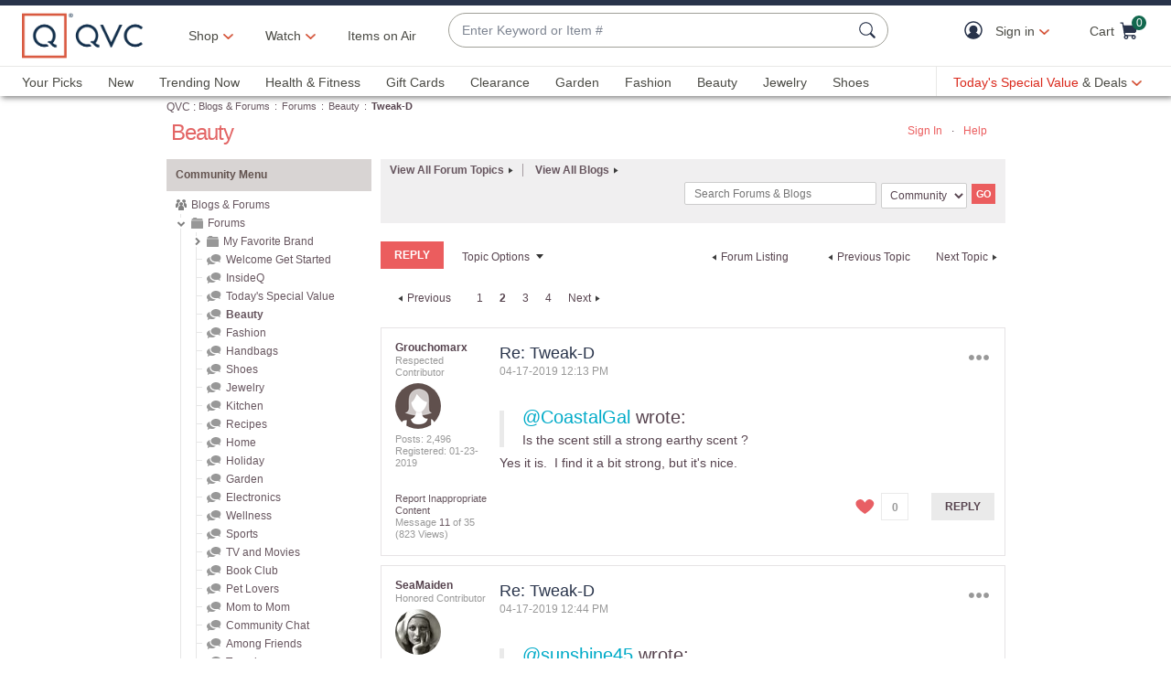

--- FILE ---
content_type: text/javascript; charset=utf-8
request_url: https://app.link/_r?sdk=web2.86.5&branch_key=key_live_nEkZQDuMhVduEieXjJYAfofbuzf0yGoe&callback=branch_callback__0
body_size: 69
content:
/**/ typeof branch_callback__0 === 'function' && branch_callback__0("1544517494671820208");

--- FILE ---
content_type: text/javascript; charset=utf-8
request_url: https://app.link/_r?sdk=web2.86.5&branch_key=key_live_kdsXO58ZZrQsaxYGNsmWcoghutb0B538&callback=branch_callback__0
body_size: 68
content:
/**/ typeof branch_callback__0 === 'function' && branch_callback__0("1544517494693313557");